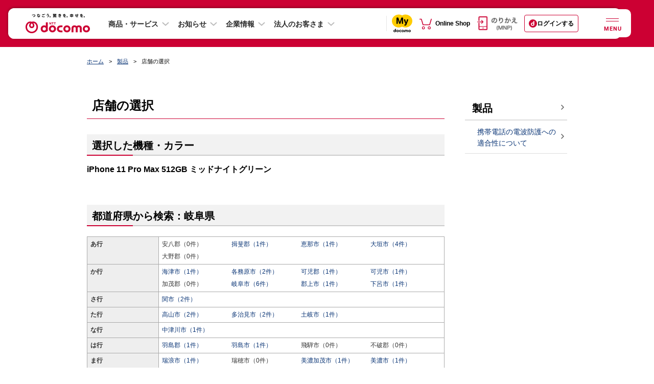

--- FILE ---
content_type: text/css
request_url: https://www.docomo.ne.jp/css_osp/common/survey_pc.css?ver=1722474020
body_size: 2773
content:
@charset "UTF-8";

/* C対応用 */
#survey *{
box-sizing: border-box;
}
#survey select{
width: 100%;
height: 2.6em;
padding: 2px 10px;
vertical-align: middle;
font-family: inherit;
background-color: #f6f6f6;
border: 1px solid #d6d6d6;

}
/* */

#survey__nav {
    width: 100%;
    position: fixed;
    bottom: 58px;
    z-index: 9500;
}

#survey__iconnav01 a img {
    top: 15px;
    left: 31px;
    margin: 0 auto;
    position: absolute;
    width: 21px;
    height: 21px;
    z-index: 1000;
}

#survey__iconnav02 a img {
    top: -17px;
    left: 121px;
    margin: 0 auto;
    position: absolute;
    width: 14px;
    height: 14px;
    z-index: 1000;
}

#survey__btmnav {
    left: 41px;
    margin: 0 auto;
    position: absolute;
	padding: 9px 10px 7px 13px;
	border-radius: 8px;
	background-color: #767676;
	font-family: "ヒラギノ角ゴ Pro W3","Hiragino Kaku Gothic Pro","メイリオ",Meiryo,sans-serif;
	box-shadow: 0px 2px 10px -5px #000;
	font-size: 11px;
    z-index: 999;
}

#survey__btmnav p a{
    color: #fff;
    text-decoration: none;
}

.white-popup {
	position: relative;
	width: auto;
	max-width: 660px;
	margin: auto !important;
}

.white-popup .mfp-close{
	position: static;
	line-height: 0;
	font-size: 0;
	margin: 0;
	padding: 0;
}
.white-popup button.mfp-close {
	display: block;
	position: absolute;
	width: auto;
	height: 20px;
	top: -30px;
	right: 0;
	margin: 0;
	padding: 2px 8px;
	text-align: right;
	border-radius: 20px;
	background-color: #000;
	font-size: 0;
}
.white-popup button.mfp-close:focus{
	outline: 1px dotted #000;
	outline-offset: 1px;
}
.white-popup button.mfp-close > span.mfp-close{
	display: block;
	width: auto;
	height: auto;
	margin: 0;
	padding: 0;
}
.white-popup button.mfp-close img.mfp-close{
	display: inline-block;
	width: 12px;
	height: 12px;
	vertical-align: middle;
	margin-left: 5px;
}
.white-popup button.mfp-close > span.mfp-close:before{
	display: inline-block;
	content: "閉じる";
	color: #FFF;
	vertical-align: middle;
	font-size: 12px;
	line-height: 1.2;
	font-family: "ヒラギノ角ゴ Pro W3","Hiragino Kaku Gothic Pro","メイリオ",Meiryo,sans-serif;
}

.survey__box {
	margin: 73px auto 0px;
	width: 660px;
	max-height:480px;
	padding: 30px 0px 30px 0px ;
	border-radius: 8px;
	background-color: #FFF;
	font-family: "ヒラギノ角ゴ Pro W3","Hiragino Kaku Gothic Pro","メイリオ",Meiryo,sans-serif;
	color: #333333;
	box-shadow: 0px 2px 10px -5px #000;
}

.survey__box p {
    font-size: 14px;
    margin-bottom: 20px;
}

.survey__box .survey__notes {
    padding-left: 12px;
    text-indent: -1em;
}
.survey__box .survey__notes--caption{
    font-weight: bold;
}

.survey__box .survey__underline {
    text-decoration: underline;
}

.survey__box form {
    /* margin-bottom: 20px; */
}

.survey__box .survey__input-btn {
    position: relative;
	display: inline-block;
	margin: 0px auto;
    font-size: 12px;
    font-weight: bold;
	color: #FFF;
    width: 200px;
    height: 32px;
    border-radius: 16px !important;
    border: 2px solid #0a70f5;
    color: #0a70f5;
    cursor: pointer;
	cursor: hand;
    transition: all .35s;
    overflow: hidden;
}
.survey__box .survey__input-btn:focus,
.survey__box .survey__input-btn:hover{
    color: #FFF;
}
.survey__box .survey__input-btn span{
    position: relative;
    z-index: 1;
}
.survey__box .survey__input-btn:after{
    content: "";
    position: absolute;
    top: 0;
    left: 0;
    width: 0;
    height: 100%;
    background: #0a70f5;
    transition: all .35s;
}
.survey__box .survey__input-btn:focus:after,
.survey__box .survey__input-btn:hover:after{
    width: 100%;
}

.survey__box .survey__range {
	display: inline-block;
	width: 520px;
	background-color: transparent;
	margin-bottom: 20px;
}

.survey__box .survey__range--line {
	text-align: center !important;
	user-select:none;
    position: relative;
    margin:0px 0px 120px;
    width: 580px;
}

.survey__box .survey__range--datalist {
	position: absolute;
    z-index: 2;
    width: 580px;
}

.survey__box .survey__range--line00 {
    position: absolute;
    font-size: 14px;
    left: 5.8%;
    top: -3px;
    z-index: 1;
}
.survey__box .survey__range--line01 {
    position: absolute;
    font-size: 7px;
    left: 14.8%;
    top: -1px;
    z-index: 1;
}
.survey__box .survey__range--line02 {
    position: absolute;
    font-size: 7px;
    left: 23.6%;
    top: -1px;
    z-index: 1;
}
.survey__box .survey__range--line03 {
    position: absolute;
    font-size: 7px;
    left: 32.2%;
    top: -1px;
    z-index: 1;
}
.survey__box .survey__range--line04 {
    position: absolute;
    font-size: 7px;
    left: 41%;
    top: -1px;
    z-index: 1;
}
.survey__box .survey__range--line05 {
    position: absolute;
    font-size: 14px;
    left: 49.2%;
    top: -3px;
    z-index: 1;
}
.survey__box .survey__range--line06 {
    position: absolute;
    font-size: 7px;
    left: 58.2%;
    top: -1px;
    z-index: 1;
}
.survey__box .survey__range--line07 {
    position: absolute;
    font-size: 7px;
    left: 67%;
    top: -1px;
    z-index: 1;
}
.survey__box .survey__range--line08 {
    position: absolute;
    font-size: 7px;
    left: 75.6%;
    top: -1px;
    z-index: 1;
}
.survey__box .survey__range--line09 {
    position: absolute;
    font-size: 7px;
    left: 84.4%;
    top: -1px;
    z-index: 1;
}
.survey__box .survey__range--line10 {
    position: absolute;
    font-size: 14px;
    left: 91.9%;
    top: -3px;
    z-index: 1;
}
.survey__box .survey__range--line-text01 {
    position: absolute;
    font-size: 14px;
    left: -1.8%;
    top: 40px;
    z-index: 1;
}
.survey__box .survey__range--line-text05 {
    position: absolute;
    font-size: 14px;
    left: 43.9%;
    top: 40px;
    z-index: 1;
}
.survey__box .survey__range--line-text10 {
    position: absolute;
    font-size: 14px;
    left: 87.4%;
    top: 40px;
    z-index: 1;
}

@media all and (-ms-high-contrast:none){
  *::-ms-backdrop,

.survey__box .survey__range--line00 {
    position: absolute;
    font-size: 14px;
    left: 5.8%;
    top: 3px;
    z-index: 1;
}
.survey__box .survey__range--line01 {
    position: absolute;
    font-size: 7px;
    left: 14.8%;
    top: 5px;
    z-index: 1;
}
.survey__box .survey__range--line02 {
    position: absolute;
    font-size: 7px;
    left: 23.6%;
    top: 5px;
    z-index: 1;
}
.survey__box .survey__range--line03 {
    position: absolute;
    font-size: 7px;
    left: 32.2%;
    top: 5px;
    z-index: 1;
}
.survey__box .survey__range--line04 {
    position: absolute;
    font-size: 7px;
    left: 41%;
    top: 5px;
    z-index: 1;
}
.survey__box .survey__range--line05 {
    position: absolute;
    font-size: 14px;
    left: 49.2%;
    top: 3px;
    z-index: 1;
}
.survey__box .survey__range--line06 {
    position: absolute;
    font-size: 7px;
    left: 58.2%;
    top: 5px;
    z-index: 1;
}
.survey__box .survey__range--line07 {
    position: absolute;
    font-size: 7px;
    left: 67%;
    top: 5px;
    z-index: 1;
}
.survey__box .survey__range--line08 {
    position: absolute;
    font-size: 7px;
    left: 75.6%;
    top: 5px;
    z-index: 1;
}
.survey__box .survey__range--line09 {
    position: absolute;
    font-size: 7px;
    left: 84.4%;
    top: 5px;
    z-index: 1;
}
.survey__box .survey__range--line10 {
    position: absolute;
    font-size: 14px;
    left: 91.9%;
    top: 3px;
    z-index: 1;
}
.survey__box .survey__range--line-text01 {
    position: absolute;
    font-size: 14px;
    left: -1.8%;
    top: 46px;
    z-index: 1;
}
.survey__box .survey__range--line-text05 {
    position: absolute;
    font-size: 14px;
    left: 43.9%;
    top: 46px;
    z-index: 1;
}
.survey__box .survey__range--line-text10 {
    position: absolute;
    font-size: 14px;
    left: 87.4%;
    top: 46px;
    z-index: 1;
}

 /* IE11 */
}

input[type=range] {
  -webkit-appearance: none;
  margin: 0;
  width: 100%;
}
input[type=range]:focus {
  outline: none;
}

/* WebKit・Blink向け 溝のスタイル */
input[type=range]::-webkit-slider-runnable-track {
  width: 100%;
  height: 1px;
  cursor: pointer;
  animate: 0.2s;
  background: #707070;
}
/* WebKit・Blink向け つまみのスタイル */
input[type=range]::-webkit-slider-thumb {
  border: 1px solid #B8B8B8;
  height: 16px;
  width: 16px;
  border-radius: 50%;
  background: #ffffff;
  cursor: pointer;
  -webkit-appearance: none;
  /* 以下は つまみの縦位置調整 */
  margin-top: -7px;  /* (つまみの高さ - トラックの高さ) / 2 。つまみの高さは border を含む */	
}

/* 何故か上の margin-top 指定が Edge に効いてしまうので、Edge向けに設定をリセット */
@supports (-ms-ime-align: auto) {
	input[type=range]::-webkit-slider-thumb {
		margin-top: 0 !important;
	}
}

/* WebKit・Blink向け focus時のスタイル */
input[type=range]:focus::-webkit-slider-runnable-track {
  background: #707070;
}

/* Firefox向け 溝のスタイル */
input[type=range]::-moz-range-track {
  width: 100%;
  height: 1px;
  cursor: pointer;
  animate: 0.2s;
  background: #707070;
}
/* Firefox向け つまみのスタイル */
input[type=range]::-moz-range-thumb {
  border: 1px solid #B8B8B8;
  height: 16px;
  width: 16px;
  border-radius: 50%;
  background: #ffffff;
  cursor: pointer;
}

/* Edge・IE向け 溝のスタイル */
input[type=range]::-ms-track {
  width: 100%;
  height: 1px;
  cursor: pointer;
  animate: 0.2s;
  background: transparent;
  border-color: transparent;
  border-width: 16px 0;
  color: transparent;
}
/* Edge・IE向け 溝の色（つまみより左側） */
input[type=range]::-ms-fill-lower {
  background: #707070;
}
/* Edge・IE向け 溝の色（つまみより右側） */
input[type=range]::-ms-fill-upper {
  background: #707070;
}
/* Edge・IE向け つまみのスタイル */
input[type=range]::-ms-thumb {
  border: 1px solid #B8B8B8;
  height: 16px;
  width: 16px;
  border-radius: 50%;
  background: #ffffff;
  cursor: pointer;
}
/* Edge・IE向け focus時の色（つまみより左側） */
input[type=range]:focus::-ms-fill-lower {
  background: #707070;
}
/* Edge・IE向け focus時の色（つまみより右側） */
input[type=range]:focus::-ms-fill-upper {
  background: #707070;
}

/* Edge・IE向け ポップアップを非表示に */
input[type=range]::-ms-tooltip {
  display: none;
}

.survey__box .survey__ul--check01{
margin: 0;
padding: 0;
list-style: none;
}
.survey__box .survey__ul--check01 label {
    width: 291px;
    display: inline-block;
    padding: 10px 10px 10px 30px;
    margin-bottom: -1px;
}

.survey__box{
list-style: none;
}
.survey__box .survey__li--check01 {
    position: relative;
    display: inline-block;
}

.survey__li--check01 input[type=checkbox] {
    position: absolute;
    top: 0;
    bottom: 0;
    left: 10px;
    margin: auto;
    accent-color: #0a70f5;
    vertical-align: middle;
}
.survey__li--check01.survey__li--check01-border{
    border-top: 1px solid #ddd;
    width: 100%;
    padding: 20px 0;
}

.survey__box .survey__ul--check01 input[type="checkbox"]:checked + label {
    background-color: #FFF;
	border: 1px solid #BBB;
	padding: 9px 9px 9px 29px;
}

.survey__box .survey__label--input {
    appearance: none;
    opacity: 0;
}

.survey__box .survey__ul--radio01 {
    text-align: center !important;
}

.survey__box .survey__li--radio01{
	display: inline-block;
}

.survey__box .survey__ul--radio01 label {
	display: inline-block;
    font-size: 14px;
    font-weight: bold;
	width: 200px;
	height: 32px;
    border-radius: 16px !important;
    background-color: #FFF;
	border: #5A5A5A 1px solid;
	text-align: center;
	line-height: 2.3;
	margin: 0px 10px;
	cursor: pointer;
}

.survey__box .survey__ul--radio01 input[type="radio"]:checked + label {
    background-color: #F2F2F2;
    background-image:url(/images_osp/common/ico_survey_check.png);
    background-repeat:no-repeat;
    background-position:95% 50% ;
    background-size: 14px;
}

.survey__box .survey__ul--radio02 label {
	display: inline-block;
    font-size: 14px;
    font-weight: bold;
	width: 118px;
	height: 32px;
    border-radius: 16px !important;
    background-color: #FFF;
	border: #5A5A5A 1px solid;
	text-align: center;
	line-height: 2.3;
	margin: 0 11.7px 20px;
}

.survey__box .survey__ul--radio02 input[type="radio"]:focus + label {
    outline: 1px dotted #000;
    outline-offset: 1px;
}

.survey__box .survey__ul--radio02 input[type="radio"]:checked + label {
    border-color: #0a70f5;
    background-color: #0a70f5;
    background-image:url(/images_osp/common/survey/check_mark.png);
    background-repeat:no-repeat;
    background-position:94% 50%;
    background-size: 14px;
    color: #FFF;
}

.survey__box hr {
	margin: 20px 0px;
	color: #707070;
}

.survey__box .survey__notice {
    font-size: 12px;
    margin-bottom: 20px;
}

.survey__box .survey__notice--b {
    font-size: 12px;
    margin-bottom: 20px;
    font-weight: bold;
}

.survey__box .survey__section--h2 {
	padding: 1px 30px;
	max-height: 420px;
	width: 100%;
	overflow-y: auto;
	overflow-x: hidden;
}

.survey__box .survey__section--h2 h2 {
	text-align: center;
    font-size: 20px;
    font-weight: bold;
    margin-bottom: 20px;
}

.survey__box .survey__section--h2 .survey__section--h3 h3 {
    font-size: 18px;
    font-weight: bold;
    margin-bottom: 20px;
}

.survey__ta--c {
	text-align: center !important;
}

.survey__mb--00 {
    margin-bottom: 0px !important;
}

.survey__mt--10 {
    margin-top: 10px !important;
}
.survey__mt--20 {
    margin-top: 20px !important;
}
.survey__mt--30 {
    margin-top: 30px !important;
}

.survey__mb--10 {
    margin-bottom: 10px !important;
}
.survey__mb--20 {
    margin-bottom: 20px !important;
}
.survey__mb--30 {
    margin-bottom: 30px !important;
}

.survey__pt--10 {
    padding-top: 10px !important;
}
.survey__pt--20 {
    padding-top: 20px !important;
}
.survey__pt--30 {
    padding-top: 30px !important;
}

@media all and (-ms-high-contrast:none){
  *::-ms-backdrop,

.survey__pb--10 {
    padding-bottom: 10px !important;
}
.survey__pb--10 {
    padding-bottom: 20px !important;
}
.survey__pb--30 {
    padding-bottom: 30px !important;
}

 /* IE11 */
}


--- FILE ---
content_type: text/css
request_url: https://www.docomo.ne.jp/css_osp/common/print.css?ver=1525848082
body_size: 50
content:
@charset "UTF-8";.nonPrint{display:none!important}